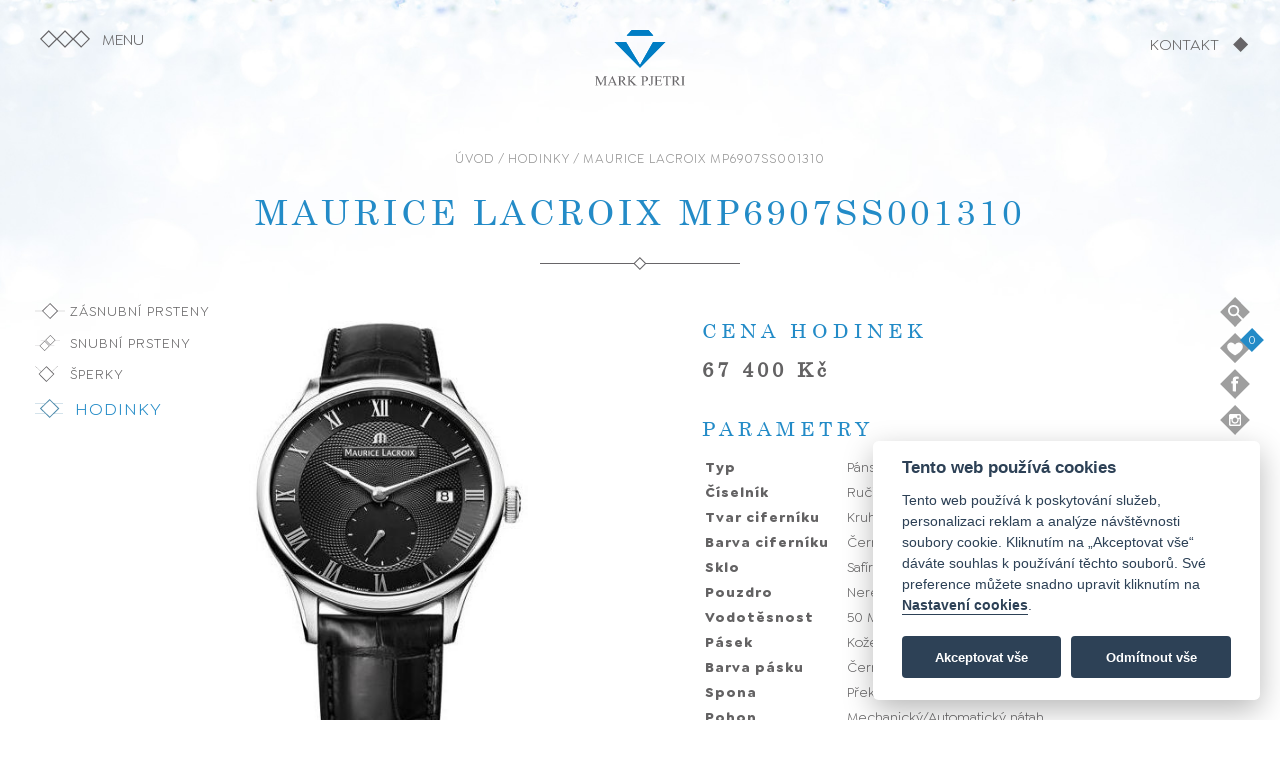

--- FILE ---
content_type: text/html
request_url: https://markpjetri.cz/hodinky/model/maurice-lacroix-mp6907ss001310/
body_size: 7503
content:
<!DOCTYPE html>
<html>
<head>
<title>MAURICE LACROIX MP6907SS001310 | Klenotnictví Mark Pjetri</title>
<meta name="description" content="V sortimentu klenotnictví Mark Pjetri naleznete snubní prsteny, diamantové šperky, luxusní hodinky od českých a světových výrobců. Nabízíme také servis šperků a výkup zlata. Navštivte naše klenotnictví a zlatnictví v Jihlavě, v Brně a v Praze." /><meta charset="UTF-8">
<meta name="viewport" content="width=device-width, initial-scale=1">
<meta name="robots" content="index, follow">

<meta property="og:title" content="Klenotnictví Mark Pjetri">
<meta property="og:description" content="V sortimentu klenotnictví Mark Pjetri naleznete snubní prsteny, diamantové šperky, luxusní hodinky od českých a světových výrobců. Nabízíme také servis šperků a výkup zlata. Navštivte naše klenotnictví a zlatnictví v Jihlavě, v Brně a v Praze.">
<meta property="og:image" content="https://www.markpjetri.cz/images/banner_fb.jpg">
<meta property="og:url" content="https://www.markpjetri.cz">
<meta property="og:type" content="website">

<link rel="apple-touch-icon" sizes="180x180" href="/images/apple-touch-icon.png">
<link rel="icon" type="image/png" sizes="32x32" href="/images/favicon-32x32.png">
<link rel="icon" type="image/png" sizes="16x16" href="/images/favicon-16x16.png">
<link rel="icon" type="image/x-icon" href="/images/favicon.ico">

<link rel="stylesheet" href="/css/fonts.css?v=1.01">
<link rel="stylesheet" href="/css/style.css?v=1.34">
<link rel="stylesheet" href="/css/aos.css">
<link rel="stylesheet" href="/css/jquery-labelauty.css?v=1.12">
<link rel="stylesheet" href="/css/slidify.css">
<link rel="stylesheet" href="/css/jquery.fancybox.min.css">
<link rel="stylesheet" href="//code.jquery.com/ui/1.13.1/themes/base/jquery-ui.css">
<link rel="stylesheet" href="https://cdnjs.cloudflare.com/ajax/libs/font-awesome/5.15.4/css/all.min.css">

<script src="https://ajax.googleapis.com/ajax/libs/jquery/3.5.1/jquery.min.js"></script>
<script src="https://code.jquery.com/ui/1.13.1/jquery-ui.min.js"></script>
<script src="https://cdnjs.cloudflare.com/ajax/libs/jqueryui-touch-punch/0.2.3/jquery.ui.touch-punch.min.js"></script>
<script src="https://kit.fontawesome.com/5094afbe27.js" crossorigin="anonymous"></script>

<script src="/js/jquery-ui-datepicker-fixed-position-patch.js"></script>
<script src="https://unpkg.com/aos@2.3.1/dist/aos.js"></script>
<script src="/js/numeral.min.js"></script>
<script src="/js/jquery-slidify.js"></script>
<script src="https://cdnjs.cloudflare.com/ajax/libs/jquery-cookie/1.4.1/jquery.cookie.min.js"></script>
<script src="https://www.google.com/recaptcha/api.js"></script>

<script>
numeral.language('cz', {
    delimiters: {
        thousands: ' ',
        decimal: ','
    },
    abbreviations: {
        thousand: 'k',
        million: 'm',
        billion: 'b',
        trillion: 't'
    },
    ordinal : function (number) {
        return number === 1 ? 'er' : 'ème';
    },
    currency: {
        symbol: 'Kč'
    }
});

numeral.language('cz');
</script>

<!-- Global site tag (gtag.js) - Google Analytics -->
<script async src="https://www.googletagmanager.com/gtag/js?id=G-W5ZC9BKSD3"></script>

<!-- Google Tag Manager -->
<script>(function(w,d,s,l,i){w[l]=w[l]||[];w[l].push({'gtm.start':
new Date().getTime(),event:'gtm.js'});var f=d.getElementsByTagName(s)[0],
j=d.createElement(s),dl=l!='dataLayer'?'&l='+l:'';j.async=true;j.src=
'https://www.googletagmanager.com/gtm.js?id='+i+dl;f.parentNode.insertBefore(j,f);
})(window,document,'script','dataLayer','GTM-WRC9C75P');</script>
<!-- End Google Tag Manager -->

</head>
<body>
<!-- Google Tag Manager (noscript) -->
<noscript><iframe src="https://www.googletagmanager.com/ns.html?id=GTM-WRC9C75P"
height="0" width="0" style="display:none;visibility:hidden"></iframe></noscript>
<!-- End Google Tag Manager (noscript) -->
<script defer src="/js/cookieconsent.js"></script>
<script>
        window.addEventListener('load', function () {
    
            var cookieconsent = initCookieConsent();
    
            cookieconsent.run({
                current_lang: 'cs',
                theme_css: '/css/cookieconsent.css',
    
                onAccept: function () {
                    if (cookieconsent.allowedCategory('analytics')) {
                        cookieconsent.loadScript('/js/analytics.js', function () {
                        });
                    }
                },

                onAccept: function () {
                    if (cookieconsent.allowedCategory('marketing')) {
                        cookieconsent.loadScript('/js/marketing.js', function () {
                        });
                    }
                },
    
                languages: {
                    cs: {
                        consent_modal: {
                            title: 'Tento web používá cookies',
                            description: 'Tento web používá k poskytování služeb, personalizaci reklam a analýze návštěvnosti soubory cookie. Kliknutím na „Akceptovat vše“ dáváte souhlas k používání těchto souborů. Své preference můžete snadno upravit kliknutím na <button type="button" data-cc="c-settings" class="cc-link">Nastavení cookies</button>.',
                            primary_btn: {
                                text: 'Akceptovat vše',
                                role: 'accept_all'
                            },
                            secondary_btn: {
                                text: 'Odmítnout vše',
                                role: 'accept_necessary'
                            }
                        },
                        settings_modal: {
                            title: 'Nastavení cookies',
                            save_settings_btn: 'Uložit nastavení',
                            accept_all_btn: 'Akceptovat vše',
                            reject_all_btn: 'Odmítnout vše',
                            close_btn_label: 'Zavřít',
                            blocks: [
                                {
                                    title: 'Použití cookies',
                                    description: 'Nastavte chování webových stránek podle svých preferencí.'
                                }, {
                                    title: 'Nezbytné technické cookies',
                                    description: 'Tento typ souborů cookies je nezbytný pro správné fungování webových stránek.',
                                    toggle: {
                                        value: 'necessary',
                                        enabled: false,
                                        readonly: true
                                    }
                                }, {
                                    title: 'Analytické cookies',
                                    description: 'Slouží pro získávání dat o návštěvnosti webových stránek a chování uživatele. Shromážděné informace jsou anonymní a na základě nich nejsme schopni uživatele identifikovat.',
                                    toggle: {
                                        value: 'analytics',
                                        enabled: false,
                                        readonly: false
                                    }
                                },{
                                    title: 'Marketingové cookies',
                                    description: 'Umožňují přizpůsobit reklamy vašim zájmům. S jejich pomocí budou spolupracující subjekty, jako je Facebook nebo Instagram schopné správně upravovat zobrazovaný obsah tak, aby byl pro vás užitečný a relevantní.',
                                    toggle: {
                                        value: 'marketing',
                                        enabled: false,
                                        readonly: false
                                    }
                                },
                            ]
                        }
                    }
                }
            });
        });
    </script>
    
<img id="ontop" src="/images/ontop.svg" data-aos="zoom-in" data-aos-duration="1200">
<div class="menu">
    <div class="menu_close">×</div>
    <div class="title">MENU</div>
    <ul>
        <a href="/"><li class="odkaz_2">Domů</li></a>
        <li><a href="/zasnubni-prsteny/" onclick="return delcookie();"><div class="ikona"><img src="/images/piktogram_zasnubni.svg" alt="zásnubní prstenky"></div><div class="odkaz">Zásnubní prsteny</div></a></li>
        <li><a href="/snubni-prsteny/" onclick="return delcookie();"><div class="ikona"><img src="/images/piktogram_snubni.svg" alt="snubní prsteny"></div><div class="odkaz">Snubní prsteny</div></a></li>
        <li><a href="/sperky/" onclick="return delcookie();"><div class="ikona"><img src="/images/piktogram_sperky.svg" alt="šperky"></div><div class="odkaz">Šperky</div></a></li>
        <li><a href="/hodinky/" onclick="return delcookie();"><div class="ikona"><img src="/images/piktogram_hodinky.svg" alt="hodinky"></div><div class="odkaz">Hodinky</div></a></li>
        <li class="odkaz_2"><a href="/#kdojsme">Kdo je Mark Pjetri</a></li>
        <li class="odkaz_2"><a href="/#remeslo">Zakázková výroba</a></li>
        <li class="odkaz_2"><a href="#kontakt" class="scroll">Prodejny</a></li>
        <li class="odkaz_2" id="mobile_item"><a href="/search/">Hledat</a></li>
        <li class="odkaz_2" id="mobile_item"><a href="/oblibene/">Oblíbené</a></li>
    </ul>
</div>

<div class="top_background"></div>
<div class="top_menu" id="menu_open"><div class="icon"></div><div class="caption">MENU</div></div>
<div class="top_logo"><a href="/" onclick="return delcookie();"><img src="/images/logo_small.svg"></a></div>
<div class="top_logo_2"><img src="/images/logo.svg"></div>
<div class="top_kontakt"><a href="#kontakt" class="scroll"><span>KONTAKT</span> <img src="/images/piktogram_shape.svg" alt="kontakt"></a></div>
<div class="top_kontakt_mobile">
    <div><a href="#kontakt" class="scroll"><span>KONTAKT</span> <img class="icon" src="/images/piktogram_shape.svg" alt="kontakt"></a></div>
    <div class="search"><a href="/search/"><img src="/images/icon_search.svg" alt="hledat" class="search_icon" width="32"></a></div>
</div>
    
<div class="left_menu">
    <ul>
        <li ><div class="ikona"><a href="/zasnubni-prsteny/" onclick="return delcookie();"><img src="/images/piktogram_zasnubni.svg"></div><div class="odkaz">Zásnubní prsteny</div></a></li>
        <li ><div class="ikona"><a href="/snubni-prsteny/" onclick="return delcookie();"><img src="/images/piktogram_snubni.svg"></div><div class="odkaz">Snubní prsteny</div></a></li>
        <li ><div class="ikona"><a href="/sperky/" onclick="return delcookie();"><img src="/images/piktogram_sperky.svg"></div><div class="odkaz">Šperky</div></a</li>
        <li class="active"><div class="ikona"><a href="/hodinky/" onclick="return delcookie();"><img src="/images/piktogram_hodinky.svg"></div><div class="odkaz">Hodinky</div></a></li>
    </ul>
</div>
<div class="right_menu">
    <div class="item"><div class="search_box"><form action="/hledat/" method="get"><input type="hidden" name="page" value="hledat" /> <input name="hledat" class="hledat" placeholder="HLEDEJTE"></form></div><img src="/images/icon_search.svg" alt="hledat" class="search_icon" width="30"><div class="right_menu_desc search_label">Hledej</div></div>
    <div class="item"><a href="/oblibene/"><img src="/images/icon_favourite.svg" width="30"><div class="right_menu_desc">Oblíbené položky</div></a><div id="fav"></div></div>
    <div class="item"><a href="https://www.facebook.com/Klenotnictv%C3%AD-Mark-Pjetri-242259862487402" target="_blank"><img src="/images/icon_facebook.svg" alt="facebook" width="30"><div class="right_menu_desc">Komentuj</div></a></div>
    <div class="item"><a href="https://www.instagram.com/markpjetriklenoty/" target="_blank"><img src="/images/icon_instagram.svg" alt="instagram" width="30"><div class="right_menu_desc">Sleduj</div></a></div>
</div>
<div class="copyright">
    <div>© 2026 Mark Pjetri s.r.o., All rights reserved</div>
    <div>Design by <a href="https://novotnyfotograf.cz/" target="_blank">novotnyfotograf.cz</a></div>
</div>
<div id="header">
<div id="detail">
<div class="navigace"><a href="/">ÚVOD</a> / <a href="/hodinky/">HODINKY</a> / MAURICE LACROIX MP6907SS001310</div>
<h1>MAURICE LACROIX MP6907SS001310</span></h1>
<img src="/images/separator.svg" alt="oddělovač" id="separator">
<p></p>
<div class="produkt_obrazek" id="hodinky_obrazek" style="background-image:url(/produkty/hodinky/26415-mp6907-ss001-310_big.jpg);"></div>
<div class="produkt_parametry" id="sperk_parametry" style="padding-top:0px;">
    <h3>Cena hodinek</h3>
    <div class="cena" style="font-size:20px;">67 400 Kč</div>
    <h3 style="margin-top:35px;">Parametry</h3>
    <table class="table_parametry_hodinky" style="margin-top:10px;">
        <tr><td class="item">Typ</td><td>Pánské</td></tr>
        <tr><td class="item">Číselník</td><td>Ručičkový</td></tr>
        <tr><td class="item">Tvar ciferníku</td><td>Kruhový</td></tr>
        <tr><td class="item">Barva ciferníku</td><td>Černá</td></tr>
        <tr><td class="item">Sklo</td><td>Safírové</td></tr>
        <tr><td class="item">Pouzdro</td><td>Nerez ocel</td></tr>
        <tr><td class="item">Vodotěsnost</td><td>50 M</td></tr>
        <tr><td class="item">Pásek</td><td>Kožený</td></tr>
        <tr><td class="item">Barva pásku</td><td>Černá</td></tr>
        <tr><td class="item">Spona</td><td>Překlápěcí</td></tr>
        <tr><td class="item">Pohon</td><td>Mechanický/Automatický nátah</td></tr>
        <tr><td class="item">Funkce</td><td>Datum</td></tr>
        <tr><td class="item">Průměr</td><td>40 mm</td></tr>
    </table>
    <h4>Zjistit dostupnost modelu</h4>
    <input type="text" name="email" id="email" placeholder="Emailová adresa">
    <input type="hidden" name="kategorie" id="kategorie" value="hodinky">
    <button id="dostupnost">Zjistit dostupnost</button>
    <p style="font-size:12px;padding-bottom:25px;">Zadejte Vaši emailovou adresu a my Vás budeme informovat o dostupnosti vybraných hodinek na našich prodejnách.</p>
</div>
</div>

<script>
    function compute() {
        var a = $('#range2').val();
        var b = $('input[name=sirka_pansky]:checked').val();
		var c = $('#range').val();
        var d = $('input[name=sirka_damsky]:checked').val();

        var panskytotal1 = (67400 / 114) * a;
		var panskytotal2 = (panskytotal1 / ) * b;
		var panskybezkamene = Math.round(panskytotal2/10)*10; 
		var panskybezkamene2 = numeral(panskybezkamene).format('0,0'); 
		var damskytotal1 = (67400 / 114) * c;
				var damskytotal2 = (damskytotal1 / ) * d;
				var damskybezkamene1 = Math.round(damskytotal2/10)*10;  
		var damskybezkamene2 = numeral(damskybezkamene1).format('0,0');  
		var damsky2 = damskytotal2 + ; 
		var damsky3 = damskytotal2 + ; 
		var damskykamen = Math.round(damsky2/10)*10;
		var damskykamen2 = numeral(damskykamen).format('0,0');
		var damskybriliant = Math.round(damsky3/10)*10;
		var damskybriliant2 = numeral(damskybriliant).format('0,0');
		var celkem = panskybezkamene + damskybezkamene1;
		var celkem2 = numeral(celkem).format('0,0');
		var celkemkameny = panskybezkamene + damskykamen;
		var celkemkameny2 = numeral(celkemkameny).format('0,0');
		var celkembrilianty = panskybezkamene + damskybriliant;
		var celkembrilianty2 = numeral(celkembrilianty).format('0,0');

		$('#cena_zirkony').html(celkemkameny2 + ' Kč');
		$('#cena_brilianty').html(celkembrilianty2 + ' Kč');
        $('#cena_bezkamene').html(celkem2 + ' Kč');
        $('#c_bezkamene').val(celkem2);
        $('#c_zirkony').val(celkemkameny2);
        $('#c_brilianty').val(celkembrilianty2);
        
        $('#p_velikost').val(a);
        $('#p_sirka').val(b);
        $('#d_velikost').val(c);
        $('#d_sirka').val(d);
}

function compute_damsky() {
		var c = $('#range').val();
        var d = $('input[name=sirka_damsky]:checked').val();

       	var damskytotal1 = (67400 / 114) * c;
				var damskytotal2 = (damskytotal1 / ) * d;
				var damskybezkamene1 = Math.round(damskytotal2/10)*10;  
		var damskybezkamene2 = numeral(damskybezkamene1).format('0,0');  
		var damsky2 = damskytotal2 + ; 
		var damsky3 = damskytotal2 + ; 
		var damskykamen = Math.round(damsky2/10)*10;
		var damskykamen2 = numeral(damskykamen).format('0,0');
		var damskybriliant = Math.round(damsky3/10)*10;
		var damskybriliant2 = numeral(damskybriliant).format('0,0');
		var celkem = damskybezkamene1;
		var celkem2 = numeral(celkem).format('0,0');
		var celkemkameny = damskykamen;
		var celkemkameny2 = numeral(celkemkameny).format('0,0');
		var celkembrilianty = damskybriliant;
		var celkembrilianty2 = numeral(celkembrilianty).format('0,0');

		$('#cena_zirkony').html(celkemkameny2 + ' Kč');
		$('#cena_brilianty').html(celkembrilianty2 + ' Kč');
        $('#cena_bezkamene').html(celkem2 + ' Kč');
        $('#c_bezkamene').val(celkemkameny2);
        $('#c_zirkony').val(celkemkameny2);
        $('#c_brilianty').val(celkembrilianty2);
        
        $('#d_velikost').val(c);
        $('#d_sirka').val(d);
}

function compute_pansky() {
        var a = $('#range2').val();
        var b = $('input[name=sirka_pansky]:checked').val();

        var panskytotal1 = (67400 / 114) * a;
		var panskytotal2 = (panskytotal1 / ) * b;
		var panskybezkamene = Math.round(panskytotal2/10)*10; 
		var panskybezkamene2 = numeral(panskybezkamene).format('0,0'); 
		var celkem = panskybezkamene;
		var celkem2 = numeral(celkem).format('0,0');
		var celkemkameny = panskybezkamene;
		var celkemkameny2 = numeral(celkemkameny).format('0,0');
		var celkembrilianty = panskybezkamene;
		var celkembrilianty2 = numeral(celkembrilianty).format('0,0');

		$('#cena_zirkony').html(celkemkameny2 + ' Kč');
		$('#cena_brilianty').html(celkembrilianty2 + ' Kč');
        $('#cena_bezkamene').html(celkem2 + ' Kč');
        $('#c_bezkamene').val(celkemkameny2);
        $('#c_zirkony').val(celkemkameny2);
        $('#c_brilianty').val(celkembrilianty2);
        
        $('#p_velikost').val(a);
        $('#p_sirka').val(b);
}

$('#range, #range2').change(function() {
    if ($('#check_pansky').is(':not(:checked)')) {
        compute_damsky();
    }
    if ($('#check_damsky').is(':not(:checked)')) {
        compute_pansky();
    }
    else {
    compute()
    }
});

$('input[name=sirka_pansky], input[name=sirka_damsky]').click(function() {
    if ($('#check_pansky').is(':not(:checked)')) {
        compute_damsky();
    }
    if ($('#check_damsky').is(':not(:checked)')) {
        compute_pansky();
    }
    else {
    compute()
    }
});


$('#check_damsky').click(function() {
  if ($(this).is(':checked')) {
    $(this).val('ano');
    $('#damskyprsten').val('ano');
    $('#damsky_parametry').fadeIn();
    $('.table_cena_snubni').show();
    if ($('#check_pansky').is(':checked')) {
        $('.cena_brilianty').show();
        $('.cena_zirkony').show();
        compute()
    }
  }
  else {
    $(this).val('ne');
    $('#damsky_parametry').fadeOut();
    $('#damskyprsten').val('ne');
    if ($('#check_pansky').is(':not(:checked)')) {
        $('.table_cena_snubni').hide();
    }
    $('.cena_brilianty').hide();
    $('.cena_zirkony').hide();
    compute_pansky();
  }
});

$('#check_pansky').click(function() {
  if ($(this).is(':checked')) {
    $(this).val('ano');
    $('#panskyprsten').val('ano');
    $('#pansky_parametry').fadeIn();
    $('.table_cena_snubni').show();
    if ($('#check_damsky').is(':checked')) {
        $('.cena_brilianty').show();
        $('.cena_zirkony').show();
        compute()
    }
  }
  else {
    $(this).val('ne');
    $('#pansky_parametry').fadeOut();
    $('#panskyprsten').val('ne');
    if ($('#check_damsky').is(':not(:checked)')) {
        $('.table_cena_snubni').hide();
    }
    compute_damsky()
  }
});

</script>

<div class="odebrat_oblibene"></div>
<div class="odebrat_oblibene_text" id="oblibene">Odebrat z oblíbených</div>

<div class="pridat_oblibene"></div>
<div class="pridat_oblibene_text" id="oblibene">Přidat k oblíbeným</div>


<div class="doporucujeme">
<h3>Doporučujeme</h3>
<img src="/images/separator.svg" alt="oddělovač" id="separator">
<div class="uvod_sortiment">
    <ul>
     <li><a href="/hodinky/model/maurice-lacroix-pt6388ss002430/"><div class="obrazek_hodinky"><img src="/produkty/hodinky/55616-pt6388-ss002-430_big.jpg" alt="Hodinky <span>č. PT6388SS002430"></div><div class="odkaz">Maurice Lacroix<span>PT6388SS002430</span></div></a></li> <li><a href="/hodinky/model/tissot-t047-420-44-057-00/"><div class="obrazek_hodinky"><img src="/produkty/hodinky/41211-xt047_420_44_057_00_big.jpg" alt="Hodinky <span>č. T047.420.44.057.00"></div><div class="odkaz">Tissot<span>T047.420.44.057.00</span></div></a></li> <li><a href="/hodinky/model/tissot-t075-220-11-101-01/"><div class="obrazek_hodinky"><img src="/produkty/hodinky/42635-t075.220.11.101.01_big.jpg" alt="Hodinky <span>č. T075.220.11.101.01"></div><div class="odkaz">Tissot<span>T075.220.11.101.01</span></div></a></li> <li><a href="/hodinky/model/tissot-t095-417-17-037-06/"><div class="obrazek_hodinky"><img src="/produkty/hodinky/31554-t095_417_17_037_06_big.jpg" alt="Hodinky <span>č. T095.417.17.037.06"></div><div class="odkaz">Tissot<span>T095.417.17.037.06</span></div></a></li> <li><a href="/hodinky/model/frederique-constant-fc-206nd1s26b/"><div class="obrazek_hodinky"><img src="/produkty/hodinky/32452-fc-206nd1s26bn_big.jpg" alt="Hodinky <span>č. FC-206ND1S26B"></div><div class="odkaz">Frederique Constant<span>FC-206ND1S26B</span></div></a></li>    </ul>
        
</div>
</div>
    <a href="/hodinky/"><div class="cela_nabidka" style="margin-bottom:120px;"></div></a>

<script>
function onSubmit(token) {
    var cena = $("#cena").val();
    var cena_bezkc = cena.replace(" Kč", "");
    var cena_conversion = cena_bezkc.replace(" ", "");
    var formData = {
      idp: 1035,
      jmeno: $("#jmeno").val(),
      email: $("#email").val(),
      datum: $("#datum").val(),
      cas: $("#cas").val(),
      prodejna: $("#prodejna").val(),
      poznamka: $("#poznamka").val(),
      damsky_prsten: $("#check_damsky").val(),
      pansky_prsten: $("#check_pansky").val(),
      pansky_velikost: $('#range2').val(),
      pansky_sirka: $('input[name=sirka_pansky]:checked').val(),
	  damsky_velikost: $('#range').val(),
      damsky_sirka: $('input[name=sirka_damsky]:checked').val(),
      kameny: $("#kameny").val(),
      cena: $("#cena").val(),
      barva: $("#barva").val(),
    };

    $.ajax({
                type: "POST",
                url: "/rezervace_ajax.php",
                data: formData,
                success: function(response){
                    $('#rezervace').fadeOut(300);
                    $.notification.show('success','Rezervace Vaší návštěvy byla úspěšně provedena. Budeme se na Vás těšit!');
                }
     });

    gtag('event', 'conversion', {
        'send_to': 'AW-932711971/U4HGCKigzooYEKOc4LwD',
        'value': cena_conversion,
        'currency': 'CZK'
    })
}

       $('.pridat_oblibene').show();
       $('.pridat_oblibene_text').show();
       $('.odebrat_oblibene').hide();
       $('.odebrat_oblibene_text').hide();

$('.rezervovat').click(function() {
    $("html, body").animate({ scrollTop: 0 }, "slow");
    $('#rezervace').fadeIn(300);
    $('#kameny').val($(this).attr("data-typ"));
    $('#cena').val($(this).parent().prev('.cena').html());
});

$('#rezervace_close').click(function() {
    $('#rezervace').fadeOut(300);
});

$.datepicker.regional['cs'] = {
			closeText: 'Zavřít',
			prevText: 'Předchozí',
			nextText: 'Další',
			currentText: 'Hoy',
			monthNames: ['Leden','Únor','Březen','Duben','Květen','Červen', 'Červenec','Srpen','Září','Říjen','Listopad','Prosinec'],
			monthNamesShort: ['Le','Ún','Bř','Du','Kv','Čn', 'Čc','Sr','Zá','Ří','Li','Pr'],
			dayNames: ['Neděle','Pondělí','Úterý','Středa','Čtvrtek','Pátek','Sobota'],
			dayNamesShort: ['Ne','Po','Út','St','Čt','Pá','So'],
			dayNamesMin: ['Ne','Po','Út','St','Čt','Pá','So'],
			weekHeader: 'Sm',
			dateFormat: 'dd.mm.yy',
			firstDay: 1,
			isRTL: false,
			showMonthAfterYear: false,
			yearSuffix: ''};
            
$.datepicker.setDefaults($.datepicker.regional['cs']);

$("#datum").datepicker(
   {dateFormat : 'dd.mm.yy'}
);

$('.pridat_oblibene').click(function(){
 var dataString = 'id='+ 1035 ;
 $.ajax({
 type: "POST",
 url: "/oblibene_ajax.php?akce=add&typ=hodinky",
 cache: false,
 data: dataString,
 success: function(data)
 {
       $('.pridat_oblibene').hide();
       $('.pridat_oblibene_text').hide();
       $('.odebrat_oblibene').show();
       $('.odebrat_oblibene_text').show();
       $("#fav").load('/oblibene_ajax.php?akce=update');
       $("#fav").show();
 } 
});
});

$('.odebrat_oblibene').click(function(){
var dataString = 'id='+ 1035 ;

 $.ajax({
 type: "POST",
 url: "/oblibene_ajax.php?akce=del&typ=hodinky",
 cache: false,
 data: dataString,
 success: function(data)
 {
       $('.pridat_oblibene').show();
       $('.pridat_oblibene_text').show();
       $('.odebrat_oblibene').hide();
       $('.odebrat_oblibene_text').hide();
       $("#fav").load('/oblibene_ajax.php?akce=update&ts='+ $.now());
 } 
});
});

$('#dostupnost').click(function(){
    var formData = {
      idp: 1035,
      email: $("#email").val(),
      telefon: $("#telefon").val(),
      prodejna: $("#prodejna").val(),
      kategorie: $("#kategorie").val(),
    };

    $.ajax({
                type: "POST",
                url: "/dostupnost_ajax.php",
                data: formData,
                success: function(response){
                    		$.notification.show('success','Odesláno, o dostupnosti produktu Vás budeme informovat na zadané e-mailové adrese.');
                }
     });
});


</script></div>
<div style="clear:left"></div>
<section id="kontakt">
<div class="content">
<div class="prodejny" id="prodejny_ajax">
    <ul id="prodejny_galerie">
        <li style="background-image:url(/images/prodejna_1.jpg);"></li><li style="background-image:url(/images/prodejna_2.jpg);"></li><li style="background-image:url(/images/prodejna_3.jpg);"></li>
    </ul>

    <ul id="slidify" class="fancy-new-slider">
        <li><img src="/images/prodejna_1.jpg"/></li>
        <li><img src="/images/prodejna_2.jpg"/></li>
        <li><img src="/images/prodejna_3.jpg"/></li>
    </ul>

    <h3>Přijďte k nám osobně</h3>
    <img src="/images/separator.svg" alt="oddelovac" id="separator">
    <p data-aos="zoom-in" data-aos-duration="1200">V našem sortimentu naleznete nejnovější kolekce snubních a zásnubních prstenů Mark Pjetri. Nabízíme široký výběr briliantových, zlatých, stříbrných šperků a hodinek.</p>
</div>

<ul class="prodejny_seznam">
        <li class="prodejna" id="praha_westfield">Praha <span>Westfield Chodov</span></li>
        <li class="prodejna" id="praha_cm">Praha <span>Centrum Černý Most</span></li>
        <!-- <li class="prodejna" id="praha_ns">Praha <span>OC Nový Smíchov</span></li>!-->
        <li class="prodejna" id="praha_ap">Praha <span>Arkády Pankrác</span></li>
        <li class="prodejna" id="brno_olympia">Brno <span>OC Olympia</span></li>
        <li class="prodejna" id="jihlava_cp">Jihlava <span>OC City Park</span></li>
        <li class="prodejna" id="jihlava_benesova">Jihlava <span>Benešova 10</span></li>
</ul>
</section>

<div class="instagram">
    <div class="title">Sledujte naše příspěvky</div>
    <ul>
        <li><a href="https://www.instagram.com/markpjetriklenoty/" target="_blank"><div class="obrazek"><img src="/images/ig_1.jpg" alt="instagram"><div class="image-caption caption-top"><img src="/images/instagram.png"><p>#sperky_mark_pjetri</p></div></div></a></li>
        <li><a href="https://www.instagram.com/markpjetriklenoty/" target="_blank"><div class="obrazek"><img src="/images/ig_2.jpg" alt="instagram"><div class="image-caption caption-top"><img src="/images/instagram.png"><p>#sperky_mark_pjetri</p></div></div></a></li>
        <li><a href="https://www.instagram.com/markpjetriklenoty/" target="_blank"><div class="obrazek"><img src="/images/ig_3.jpg" alt="instagram"><div class="image-caption caption-top"><img src="/images/instagram.png"><p>#sperky_mark_pjetri</p></div></div></a></li>
        <li><a href="https://www.instagram.com/markpjetriklenoty/" target="_blank"><div class="obrazek"><img src="/images/ig_4.jpg" alt="instagram"><div class="image-caption caption-top"><img src="/images/instagram.png"><p>#sperky_mark_pjetri</p></div></div></a></li>
    </ul>
</div>
</div>
</div>

<footer>
    <p>Máte dotaz?</p>
    <div>Zavolejte nám a my vám rádi poradíme.</div>
    <div>Kontakt naleznete v detailu konkrétní <a href="#kontakt" class="scroll">prodejny</a>.</div>
    <img src="/images/separator.svg" id="separator">
    <div>© 2026 Mark Pjetri s.r.o., All rights reserved</div>
    <div>Design by <a href="https://novotnyfotograf.cz/" target="_blank">novotnyfotograf.cz</a></div>
    <div class="footer_settings"><a href="/gdpr/">Ochrana osobních údajů</a> &nbsp;|&nbsp; <a href="javascript:void(0);" aria-label="View cookie settings" data-cc="c-settings">Nastavení cookies</a></div>
</footer>

<div class="footer_background"></div>

<script src="/js/jquery.fancybox.min.js"></script>
<script src="/js/main.js?v=1.03"></script>
<script src="/js/jquery.notification.js"></script>

<script>
$(document).ready(function(){
    $("#slidify").slidify({
        width:'700',
        height:'400',
        activeslide:1,
        activeClass:'myactive',  
        fadeingSpeed:1000,
        theme:'',
        responsive:true
    });
});

$('#arrow').on('click', function(e) {
    $('html, body').animate({
        scrollTop: $(".content").offset().top
    }, 1000);
});

function delcookie() {
    $.removeCookie('pocet');
}

</script>

</body>
</html>

--- FILE ---
content_type: text/css
request_url: https://markpjetri.cz/css/fonts.css?v=1.01
body_size: 51
content:
@font-face {
    font-family: 'Century-regular';
    src: url('fonts/Century.eot');
    src: url('fonts/Century.eot?#iefix') format('embedded-opentype'),
        url('fonts/Century.woff2') format('woff2'),
        url('fonts/Century.woff') format('woff');
    font-weight: normal;
    font-style: normal;
    font-display: swap;
}

@font-face {
    font-family: 'Goldplay-light';
    src: url('fonts/Goldplay-Light.eot');
    src: url('fonts/Goldplay-Light.eot?#iefix') format('embedded-opentype'),
        url('fonts/Goldplay-Light.woff2') format('woff2'),
        url('fonts/Goldplay-Light.woff') format('woff');
    font-weight: 300;
    font-style: normal;
    font-display: swap;
}

@font-face {
    font-family: 'Goldplay-regular';
    src: url('fonts/Goldplay-Regular.eot');
    src: url('fonts/Goldplay-Regular.eot?#iefix') format('embedded-opentype'),
        url('fonts/Goldplay-Regular.woff2') format('woff2'),
        url('fonts/Goldplay-Regular.woff') format('woff');
    font-weight: normal;
    font-style: normal;
    font-display: swap;
}

@font-face {
    font-family: 'Goldplay-semibold';
    src: url('fonts/Goldplay-SemiBold.eot');
    src: url('fonts/Goldplay-SemiBold.eot?#iefix') format('embedded-opentype'),
        url('fonts/Goldplay-SemiBold.woff2') format('woff2'),
        url('fonts/Goldplay-SemiBold.woff') format('woff');
    font-weight: 600;
    font-style: normal;
    font-display: swap;
}

@font-face {
    font-family: 'Goldplay-bold';
    src: url('fonts/Goldplay-Bold.eot');
    src: url('fonts/Goldplay-Bold.eot?#iefix') format('embedded-opentype'),
        url('fonts/Goldplay-Bold.woff2') format('woff2'),
        url('fonts/Goldplay-Bold.woff') format('woff');
    font-weight: bold;
    font-style: normal;
    font-display: swap;
}

@font-face {
    font-family: 'DINPro-Light';
    src: url('fonts/DINPro-Light.eot');
    src: url('fonts/DINPro-Light.eot?#iefix') format('embedded-opentype'),
        url('fonts/DINPro-Light.woff2') format('woff2'),
        url('fonts/DINPro-Light.woff') format('woff');
    font-weight: normal;
    font-style: normal;
    font-display: swap;
}

--- FILE ---
content_type: image/svg+xml
request_url: https://markpjetri.cz/images/piktogram_snubni.svg
body_size: 464
content:
<?xml version="1.0" encoding="UTF-8"?>
<!DOCTYPE svg PUBLIC "-//W3C//DTD SVG 1.1//EN" "http://www.w3.org/Graphics/SVG/1.1/DTD/svg11.dtd">
<!-- Creator: CorelDRAW 2017 -->
<svg xmlns="http://www.w3.org/2000/svg" xml:space="preserve" width="439px" height="281px" version="1.1" style="shape-rendering:geometricPrecision; text-rendering:geometricPrecision; image-rendering:optimizeQuality; fill-rule:evenodd; clip-rule:evenodd"
viewBox="0 0 275.55 176.47"
 xmlns:xlink="http://www.w3.org/1999/xlink">
 <defs>
  <style type="text/css">
   <![CDATA[
    .fil0 {fill:none;fill-rule:nonzero}
    .fil1 {fill:#676568;fill-rule:nonzero}
   ]]>
  </style>
 </defs>
 <g id="Layer_x0020_1">
  <metadata id="CorelCorpID_0Corel-Layer"/>
  <g id="_2308388698256">
   <line class="fil0" x1="55.52" y1="119.65" x2="0" y2= "119.65" />
   <polygon class="fil1" points="0,120.39 55.51,120.39 55.51,118.91 0,118.91 "/>
   <line class="fil0" x1="212.71" y1="119.65" x2="157.2" y2= "119.65" />
   <polygon class="fil1" points="157.2,120.39 212.71,120.39 212.71,118.91 157.2,118.91 "/>
   <line class="fil0" x1="118.34" y1="56.82" x2="62.83" y2= "56.82" />
   <polygon class="fil1" points="62.83,57.56 118.34,57.56 118.34,56.08 62.83,56.08 "/>
   <line class="fil0" x1="275.54" y1="56.82" x2="220.03" y2= "56.82" />
   <polygon class="fil1" points="220.03,57.56 275.55,57.56 275.55,56.08 220.03,56.08 "/>
   <path class="fil1" d="M57.91 119.65l48.45 48.44 48.44 -48.44 -48.44 -48.45 -48.45 48.45zm48.45 56.82l-56.83 -56.82 56.83 -56.82 56.82 56.82 -56.82 56.82z"/>
   <path class="fil1" d="M120.74 56.82l48.44 48.45 48.45 -48.45 -48.45 -48.45 -48.44 48.45zm48.44 56.82l-56.81 -56.82 56.81 -56.82 56.83 56.82 -56.83 56.82z"/>
  </g>
 </g>
</svg>
